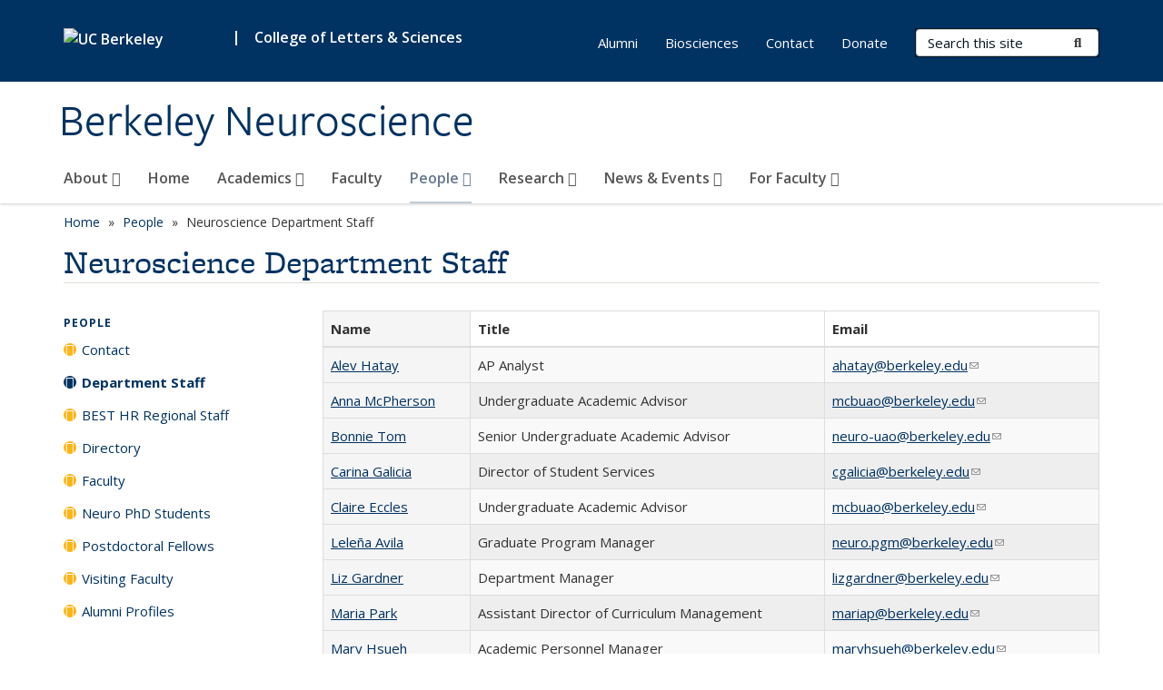

--- FILE ---
content_type: text/html; charset=utf-8
request_url: https://neuroscience.berkeley.edu/staff?dept=&role%5B11%5D=11&role_op=or&sort_by=field_openberkeley_person_sortnm_value&sort_order=ASC&order=title&sort=asc
body_size: 8269
content:
<!DOCTYPE html>
<html lang="en" dir="ltr">
<head>
  <meta http-equiv="X-UA-Compatible" content="IE=edge" />
<meta http-equiv="Content-Type" content="text/html; charset=utf-8" />
<meta name="Generator" content="Drupal 7 (http://drupal.org)" />
<link rel="canonical" href="/staff" />
<link rel="shortlink" href="/node/110" />
<link rel="shortcut icon" href="https://neuroscience.berkeley.edu/profiles/openberkeley/themes/openberkeley_theme_brand/favicon.ico" type="image/vnd.microsoft.icon" />
<meta name="viewport" content="width=device-width, initial-scale=1.0" />
  <meta name="twitter:dnt" content="on">
  <title>Neuroscience Department Staff | Berkeley Neuroscience</title>
  <link type="text/css" rel="stylesheet" href="https://neuroscience.berkeley.edu/sites/default/files/css/css_kShW4RPmRstZ3SpIC-ZvVGNFVAi0WEMuCnI0ZkYIaFw.css" media="all" />
<link type="text/css" rel="stylesheet" href="https://neuroscience.berkeley.edu/sites/default/files/css/css_TnnMw6Mh72mEvaDujXjSbFOpptbdTbtXwXrVO5d8QpM.css" media="all" />
<link type="text/css" rel="stylesheet" href="https://neuroscience.berkeley.edu/sites/default/files/css/css_VTJqEpJ_kbGhyWnq6E__HtNmim_pFNj_xmqT2CnuFyk.css" media="all" />
<link type="text/css" rel="stylesheet" href="https://neuroscience.berkeley.edu/sites/default/files/css/css_P7--I-hb0gcJsTQhFYqCt9Bbt--MYpgAtnA2MzSE2j8.css" media="screen" />
<link type="text/css" rel="stylesheet" href="https://neuroscience.berkeley.edu/sites/default/files/css/css_cFAjbOKxgj7JVR8Sj0HnhobrA0UlGLYOY8sphl4Ngh8.css" media="all" />
<link type="text/css" rel="stylesheet" href="https://neuroscience.berkeley.edu/sites/default/files/css/css_fTfJo-dPtzirDva2c_4irCYiTua1w5HvujwppmNQxcE.css" media="all" />
<link type="text/css" rel="stylesheet" href="https://neuroscience.berkeley.edu/sites/default/files/css/css_l0nY-aVTB09v9_xTUkXAdhv2Pm24M2ixkWW-la0gqA0.css" media="all" />
<link type="text/css" rel="stylesheet" href="https://neuroscience.berkeley.edu/sites/default/files/css/css_qpsIBcs9JSa7ccwyEmky_c737hDf6nNOZA81Rs9WHqg.css" media="print" />
<link type="text/css" rel="stylesheet" href="https://neuroscience.berkeley.edu/sites/default/files/css/css_vVHKxTM0GJ1H06xa3A56ODjmnaQjaHfKtNGjZ_0rAHQ.css" media="all" />
<link type="text/css" rel="stylesheet" href="//fonts.googleapis.com/css?family=Open+Sans:300italic,400italic,600italic,700italic,800italic,400,300,600,700,800" media="all" />
<link type="text/css" rel="stylesheet" href="//use.typekit.net/aeg3kye.css" media="all" />
  <script type="application/json" data-drupal-selector="drupal-settings-json">{"basePath":"\/","pathPrefix":"","setHasJsCookie":0,"ajaxPageState":{"theme":"openberkeley_theme_brand","theme_token":"bGZ0MQA_efKXCuAmEm_MCJZd1cC6AwKhD9GkGN27f9k","js":{"profiles\/openberkeley\/modules\/panopoly\/panopoly_widgets\/panopoly-widgets.js":1,"profiles\/openberkeley\/modules\/panopoly\/panopoly_widgets\/panopoly-widgets-spotlight.js":1,"profiles\/openberkeley\/modules\/openberkeley\/openberkeley_admin\/openberkeley_admin_siteimprove.js":1,"profiles\/openberkeley\/themes\/openberkeley_theme_base\/assets\/js\/bootstrap-accessibility.js":1,"profiles\/openberkeley\/modules\/contrib\/jquery_update\/replace\/jquery\/1.10\/jquery.min.js":1,"misc\/jquery-extend-3.4.0.js":1,"misc\/jquery-html-prefilter-3.5.0-backport.js":1,"misc\/jquery.once.js":1,"misc\/drupal.js":1,"misc\/drupal-settings-loader.js":1,"profiles\/openberkeley\/libraries\/bootstrap\/js\/bootstrap.min.js":1,"profiles\/openberkeley\/modules\/contrib\/jquery_update\/replace\/ui\/ui\/minified\/jquery.ui.core.min.js":1,"profiles\/openberkeley\/modules\/contrib\/jquery_update\/replace\/ui\/ui\/minified\/jquery.ui.widget.min.js":1,"profiles\/openberkeley\/modules\/contrib\/jquery_update\/replace\/ui\/ui\/minified\/jquery.ui.tabs.min.js":1,"profiles\/openberkeley\/modules\/contrib\/jquery_update\/replace\/ui\/ui\/minified\/jquery.ui.accordion.min.js":1,"misc\/form-single-submit.js":1,"profiles\/openberkeley\/modules\/panopoly\/panopoly_images\/panopoly-images.js":1,"profiles\/openberkeley\/modules\/contrib\/entityreference\/js\/entityreference.js":1,"profiles\/openberkeley\/modules\/openberkeley\/openberkeley_faq\/openberkeley_faq.js":1,"profiles\/openberkeley\/modules\/openberkeley\/openberkeley_theme\/openberkeley_theme.js":1,"profiles\/openberkeley\/modules\/openberkeley\/openberkeley_twitter\/js\/openberkeley-twitter.js":1,"profiles\/openberkeley\/modules\/openberkeley\/openberkeley_wysiwyg_override\/js\/openberkeley-wysiwyg-override.js":1,"profiles\/openberkeley\/modules\/panopoly\/panopoly_magic\/panopoly-magic.js":1,"profiles\/openberkeley\/modules\/panopoly\/panopoly_theme\/js\/panopoly-accordion.js":1,"profiles\/openberkeley\/modules\/contrib\/caption_filter\/js\/caption-filter.js":1,"profiles\/openberkeley\/libraries\/maphilight\/jquery.maphilight.min.js":1,"profiles\/openberkeley\/libraries\/jquery.imagesloaded\/jquery.imagesloaded.min.js":1,"profiles\/openberkeley\/modules\/contrib\/better_exposed_filters\/better_exposed_filters.js":1,"misc\/tableheader.js":1,"profiles\/openberkeley\/modules\/contrib\/extlink\/js\/extlink.js":1,"profiles\/openberkeley\/themes\/radix\/assets\/js\/radix.script.js":1,"profiles\/openberkeley\/themes\/openberkeley_theme_base\/assets\/js\/openberkeley_theme_base.script.js":1,"profiles\/openberkeley\/themes\/openberkeley_theme_base\/assets\/js\/drupal-announce.js":1,"profiles\/openberkeley\/themes\/openberkeley_theme_brand\/assets\/js\/openberkeley_theme_brand.script.js":1},"css":{"modules\/system\/system.base.css":1,"modules\/system\/system.messages.css":1,"modules\/system\/system.theme.css":1,"misc\/ui\/jquery.ui.theme.css":1,"misc\/ui\/jquery.ui.accordion.css":1,"modules\/field\/theme\/field.css":1,"profiles\/openberkeley\/modules\/contrib\/mvpcreator_theme\/css\/mvpcreator-theme.css":1,"modules\/node\/node.css":1,"profiles\/openberkeley\/modules\/openberkeley\/openberkeley_brand_widgets\/css\/openberkeley-widgets-hero.css":1,"profiles\/openberkeley\/modules\/openberkeley\/openberkeley_brand_widgets\/css\/openberkeley-widgets-image.css":1,"profiles\/openberkeley\/modules\/openberkeley\/openberkeley_brand_widgets\/css\/openberkeley-widgets-modal.css":1,"profiles\/openberkeley\/modules\/openberkeley\/openberkeley_brand_widgets\/css\/openberkeley-widgets-promo.css":1,"profiles\/openberkeley\/modules\/openberkeley\/openberkeley_brand_widgets\/css\/openberkeley-widgets-thumbnail-list.css":1,"profiles\/openberkeley\/modules\/openberkeley\/openberkeley_faq\/openberkeley_faq.css":1,"profiles\/openberkeley\/modules\/openberkeley\/openberkeley_news\/openberkeley_news.css":1,"profiles\/openberkeley\/modules\/openberkeley\/openberkeley_people\/openberkeley_people.css":1,"profiles\/openberkeley\/modules\/openberkeley\/openberkeley_theme\/openberkeley-theme.css":1,"profiles\/openberkeley\/modules\/openberkeley\/openberkeley_search\/openberkeley_top_results\/openberkeley_top_results.css":1,"profiles\/openberkeley\/modules\/openberkeley\/openberkeley_wysiwyg_override\/css\/openberkeley-wysiwyg-override-list-properties.css":1,"profiles\/openberkeley\/modules\/panopoly\/panopoly_core\/css\/panopoly-dropbutton.css":1,"profiles\/openberkeley\/modules\/panopoly\/panopoly_magic\/css\/panopoly-magic.css":1,"profiles\/openberkeley\/modules\/panopoly\/panopoly_theme\/css\/panopoly-featured.css":1,"profiles\/openberkeley\/modules\/panopoly\/panopoly_theme\/css\/panopoly-accordian.css":1,"profiles\/openberkeley\/modules\/panopoly\/panopoly_theme\/css\/panopoly-layouts.css":1,"profiles\/openberkeley\/modules\/panopoly\/panopoly_widgets\/panopoly-widgets.css":1,"profiles\/openberkeley\/modules\/panopoly\/panopoly_widgets\/panopoly-widgets-spotlight.css":1,"profiles\/openberkeley\/modules\/panopoly\/panopoly_wysiwyg\/panopoly-wysiwyg.css":1,"profiles\/openberkeley\/modules\/contrib\/radix_layouts\/radix_layouts.css":1,"modules\/search\/search.css":1,"modules\/user\/user.css":1,"profiles\/openberkeley\/modules\/contrib\/extlink\/css\/extlink.css":1,"profiles\/openberkeley\/modules\/contrib\/views\/css\/views.css":1,"profiles\/openberkeley\/modules\/openberkeley\/openberkeley_widgets\/openberkeley_widgets.css":1,"profiles\/openberkeley\/modules\/contrib\/caption_filter\/caption-filter.css":1,"profiles\/openberkeley\/modules\/contrib\/ctools\/css\/ctools.css":1,"profiles\/openberkeley\/modules\/contrib\/panels\/css\/panels.css":1,"profiles\/openberkeley\/themes\/openberkeley_theme_brand\/assets\/css\/bootstrap-custom.css":1,"profiles\/openberkeley\/themes\/openberkeley_theme_base\/assets\/css\/bootstrap-accessibility.css":1,"profiles\/openberkeley\/themes\/openberkeley_theme_base\/assets\/css\/openberkeley_theme_base.style.css":1,"profiles\/openberkeley\/themes\/openberkeley_theme_brand\/assets\/css\/openberkeley_theme_brand.style.css":1,"profiles\/openberkeley\/themes\/openberkeley_theme_brand\/assets\/css\/brand_openberkeley_event.css":1,"profiles\/openberkeley\/themes\/openberkeley_theme_brand\/assets\/css\/brand_openberkeley_event_reg.css":1,"profiles\/openberkeley\/themes\/openberkeley_theme_brand\/assets\/css\/brand_openberkeley_news.css":1,"profiles\/openberkeley\/themes\/openberkeley_theme_brand\/assets\/css\/brand_openberkeley_portfolio.css":1,"profiles\/openberkeley\/themes\/openberkeley_theme_brand\/assets\/css\/brand_openberkeley_privatepages.css":1,"profiles\/openberkeley\/themes\/openberkeley_theme_brand\/assets\/css\/brand_openberkeley_pubs.css":1,"profiles\/openberkeley\/themes\/openberkeley_theme_brand\/assets\/css\/brand_openberkeley_people.css":1,"profiles\/openberkeley\/themes\/openberkeley_theme_brand\/assets\/css\/brand_openberkeley_search.css":1,"profiles\/openberkeley\/themes\/openberkeley_theme_brand\/assets\/css\/brand_openberkeley_faq.css":1,"profiles\/openberkeley\/themes\/openberkeley_theme_brand\/assets\/css\/print.css":1,"profiles\/openberkeley\/modules\/openberkeley\/openberkeley_theme\/openberkeley-theme-collapsible.css":1,"profiles\/openberkeley\/modules\/openberkeley\/openberkeley_wysiwyg_override\/css\/openberkeley-wysiwyg-override.css":1,"profiles\/openberkeley\/modules\/panopoly\/panopoly_images\/panopoly-images.css":1,"profiles\/openberkeley\/themes\/openberkeley_theme_base\/assets\/fonts\/fontawesome-v6\/css\/fontawesome.min.css":1,"profiles\/openberkeley\/themes\/openberkeley_theme_base\/assets\/fonts\/fontawesome-v6\/css\/brands.min.css":1,"profiles\/openberkeley\/themes\/openberkeley_theme_base\/assets\/fonts\/fontawesome-v6\/css\/solid.min.css":1,"profiles\/openberkeley\/themes\/openberkeley_theme_base\/assets\/fonts\/fontawesome-v6\/css\/v4-font-face.min.css":1,"\/\/fonts.googleapis.com\/css?family=Open+Sans:300italic,400italic,600italic,700italic,800italic,400,300,600,700,800":1,"\/\/use.typekit.net\/aeg3kye.css":1}},"CToolsModal":{"modalSize":{"type":"scale","width":".9","height":".9","addWidth":0,"addHeight":0,"contentRight":25,"contentBottom":75},"modalOptions":{"opacity":".55","background-color":"#FFF"},"animationSpeed":"fast","modalTheme":"CToolsModalDialog","throbberTheme":"CToolsModalThrobber"},"panopoly_magic":{"pane_add_preview_mode":"single"},"better_exposed_filters":{"datepicker":false,"slider":false,"settings":[],"autosubmit":false,"views":{"openberkeley_people_view":{"displays":{"openberkeley_people_table":{"filters":{"role":{"required":false},"dept":{"required":false}}}}}}},"urlIsAjaxTrusted":{"\/search\/node":true},"extlink":{"extTarget":0,"extClass":"ext","extLabel":"(link is external)","extImgClass":0,"extIconPlacement":"append","extSubdomains":0,"extExclude":"(neuroscience\\.berkeley\\.edu)","extInclude":"","extCssExclude":"map","extCssExplicit":"","extAlert":0,"extAlertText":"This link will take you to an external web site. We are not responsible for their content.","mailtoClass":"mailto","mailtoLabel":"(link sends e-mail)","extUseFontAwesome":false},"openberkeley_theme_base":{"disable_linearizable_tables":false,"file_link_icons":1}}</script>
<script type="text/javascript" src="https://neuroscience.berkeley.edu/sites/default/files/js/js_SJgtMdhzo0raDjyuHJR-mtSH_mzSDwMhzOyHsnAskDQ.js"></script>
<script type="text/javascript" src="https://neuroscience.berkeley.edu/sites/default/files/js/js_J1LDKrZlf6nq7Ka0onHwg3MUNfwG75SSQi30oTn81HA.js"></script>
<script type="text/javascript" src="https://neuroscience.berkeley.edu/sites/default/files/js/js_cZlJlWIHrFGC0F2Xp_eoJw6NhRESz6lnF0qX6vVXfss.js"></script>
<script type="text/javascript" src="https://neuroscience.berkeley.edu/sites/default/files/js/js_4wTDCtStkDz9tdXRLaBob_llovBWaCwPO6tgVGyPxN0.js"></script>
<script type="text/javascript" src="https://neuroscience.berkeley.edu/sites/default/files/js/js_dLmXSnakSlQtnZLfaN1SzmwinPEDYG7s4CVD6dWEOCk.js"></script>
</head>
<body class="html not-front not-logged-in one-sidebar sidebar-first page-node page-node- page-node-110 node-type-openberkeley-content-page region-content panel-layout-radix_boxton panel-region-contentmain no-slogan site-name-normal site-name-option-two" >
  <div id="skip-link" role="navigation" aria-label="Skip links">
    <a href="#main" class="element-invisible element-focusable">Skip to main content</a>
  </div>
      <header id="header" class="header">
  <div class="container">
    <div class="navbar navbar-default">
      <div class="home-branding">
        <a href="https://www.berkeley.edu" class="home-link"><div id="new-wordmark"><img src="/profiles/openberkeley/themes/openberkeley_theme_base/assets/images/logo-berkeley-white-2.svg" alt="UC Berkeley"></div></a>
                  <span id="parent-organization-wrapper"><span class="parent-org-divider">|</span><a href="https://ls.berkeley.edu" class="parent-organization" rel="noreferrer">College of Letters &amp; Sciences</a></span>
              </div>
      <!-- Brand and toggle get grouped for better mobile display -->
      <button type="button" class="navbar-toggle collapsed" data-toggle="collapse" data-target="#navbar-collapse" aria-controls="navbar-collapse">
        <span class="sr-only">Toggle navigation</span>
        <span class="icon-bar"></span>
        <span class="icon-bar"></span>
        <span class="icon-bar"></span>
      </button>
      <div class="navbar-header">
        <div class="navbar-brand">
                    <div id="site-name-and-slogan">
                                      <!--Remove old wordmark-->
                            <div id="option-two">
                                          <div id="site-name">
                                      <a href="/" rel="home" title="Home">
                      Berkeley Neuroscience                    </a>
                                  </div>
                                        </div>
                      </div>
        </div>
      </div> <!-- /.navbar-header -->

      <!-- Collect the nav links, forms, and other content for toggling -->
      <nav class="collapse navbar-collapse" id="navbar-collapse" aria-label="Primary">
                  <form class="search-form clearfix navbar-form navbar-right" role="search" aria-label="Sitewide search" action="/search/node" method="post" id="search-form--2" accept-charset="UTF-8"><div><div class="container-inline form-inline form-wrapper" id="edit-basic--2"><div class="form-item form-type-textfield form-item-keys form-group">
  <label class="element-invisible" for="edit-keys--2">Search Terms </label>
 <input placeholder="Search this site" class="form-control form-control form-text" type="text" id="edit-keys--2" name="keys" value="" size="20" maxlength="255" />
</div>
<button type="submit" id="edit-submit--2" name="op" value="Submit Search" class="form-submit btn btn-default btn-primary"><span class="fa fa-search"></span> <span class="button-text">Submit Search</span></button></div><input type="hidden" name="form_build_id" value="form-PVWyOu1mLzbvlojxNUl5OV8Ehx5j6QyiIi8PauuRofE" />
<input type="hidden" name="form_id" value="search_form" />
</div></form>                <div id="primary-nav">
                      <ul id="main-menu" class="menu nav navbar-nav">
              <li class="first expanded dropdown menu-link-about-"><a href="/about" class="dropdown-toggle" data-toggle="dropdown" data-target="#">About <span class="fa fa-caret-down"></span></a><ul class="dropdown-menu"><li class="first leaf menu-link-access-requests--room-scheduling"><a href="/about/access-requests-room-scheduling">Access Requests &amp; Room Scheduling</a></li>
<li class="leaf menu-link-contact-information"><a href="/contact">Contact Information</a></li>
<li class="leaf menu-link-diversity-equity--inclusion"><a href="/about/diversity-equity-inclusion">Diversity, Equity &amp; Inclusion</a></li>
<li class="leaf menu-link-facilities"><a href="/research/facilities">Facilities</a></li>
<li class="leaf menu-link-history"><a href="https://neuroscience.berkeley.edu/history-neuroscience-uc-berkeley" title="" rel="noreferrer">History</a></li>
<li class="leaf menu-link-leadership"><a href="/about/leadership">Leadership</a></li>
<li class="leaf menu-link-principles-of-community"><a href="/about/conduct">Principles of Community</a></li>
<li class="last leaf menu-link-research-areas"><a href="/research-areas" title="">Research Areas</a></li>
</ul></li>
<li class="leaf menu-link-home"><a href="/home">Home</a></li>
<li class="expanded dropdown menu-link-academics-"><a href="/academics" class="dropdown-toggle" data-toggle="dropdown" data-target="#">Academics <span class="fa fa-caret-down"></span></a><ul class="dropdown-menu"><li class="first expanded dropdown-submenu menu-link-graduate-program-"><a href="/grad" class="dropdown-toggle">Graduate Program <span class="fa fa-caret-right"></span></a><ul class="dropdown-menu"><li class="first collapsed menu-link-phd-admissions"><a href="/grad/admissions">PhD Admissions</a></li>
<li class="collapsed menu-link-current-students"><a href="/grad/current-students">Current Students</a></li>
<li class="leaf menu-link-program-activities"><a href="/grad/pgm-activities">Program Activities</a></li>
<li class="collapsed menu-link-gsi-hiring"><a href="/academics/graduate-program/gsi">GSI Hiring</a></li>
<li class="collapsed menu-link-graduate-advising"><a href="/grad/advising">Graduate Advising</a></li>
<li class="last leaf menu-link-alumni"><a href="/grad/alumni">Alumni</a></li>
</ul></li>
<li class="last expanded dropdown-submenu menu-link-undergraduate-program-"><a href="/academics/undergraduate" class="dropdown-toggle">Undergraduate Program <span class="fa fa-caret-right"></span></a><ul class="dropdown-menu"><li class="first leaf menu-link-undergraduate-advising"><a href="/academics/undergraduate/advising">Undergraduate Advising</a></li>
<li class="leaf menu-link-undergraduate-major-requirements"><a href="/academics/undergraduate-program/major-requirements">Undergraduate Major Requirements</a></li>
<li class="leaf menu-link-how-to-declare"><a href="/academics/undergraduate/declare">How to Declare</a></li>
<li class="collapsed menu-link-courses"><a href="https://neuroscience.berkeley.edu/courses" title="" rel="noreferrer">Courses</a></li>
<li class="leaf menu-link-neu-99-199-191-research"><a href="https://neuroscience.berkeley.edu/neu-99199-and-neu-191-research" title="" rel="noreferrer">NEU 99/199/191 Research</a></li>
<li class="leaf menu-link-neu-honors"><a href="https://neuroscience.berkeley.edu/neu-honors-program" title="" rel="noreferrer">NEU Honors</a></li>
<li class="last leaf menu-link-decal-through-neu"><a href="https://neuroscience.berkeley.edu/decal-through-neu" title="" rel="noreferrer">DeCal through NEU</a></li>
</ul></li>
</ul></li>
<li class="leaf menu-link-faculty"><a href="/faculty">Faculty</a></li>
<li class="expanded active-trail dropdown active menu-link-people-"><a href="/people" title="" class="active-trail dropdown-toggle" data-toggle="dropdown" data-target="#">People <span class="fa fa-caret-down"></span></a><ul class="dropdown-menu"><li class="first leaf menu-link-contact"><a href="/contact" title="">Contact</a></li>
<li class="leaf active-trail active active menu-link-department-staff"><a href="/staff" class="active-trail active" aria-current="page">Department Staff</a></li>
<li class="leaf menu-link-best-hr-regional-staff"><a href="/people/best-hr-regional-staff">BEST HR Regional Staff</a></li>
<li class="leaf menu-link-directory"><a href="/people" title="">Directory</a></li>
<li class="leaf menu-link-faculty"><a href="/faculty" title="">Faculty</a></li>
<li class="leaf menu-link-neuro-phd-students"><a href="/neuro-phd-students">Neuro PhD Students</a></li>
<li class="leaf menu-link-postdoctoral-fellows"><a href="/people/postdocs">Postdoctoral Fellows</a></li>
<li class="leaf menu-link-visiting-faculty"><a href="/people/visiting-faculty">Visiting Faculty</a></li>
<li class="last leaf menu-link-alumni-profiles"><a href="https://neuroscience.berkeley.edu/alumni-profiles" title="" rel="noreferrer">Alumni Profiles</a></li>
</ul></li>
<li class="expanded dropdown menu-link-research-"><a href="/research-areas" class="dropdown-toggle" data-toggle="dropdown" data-target="#">Research <span class="fa fa-caret-down"></span></a><ul class="dropdown-menu"><li class="first leaf menu-link-research-areas"><a href="/research-areas">Research Areas</a></li>
<li class="leaf menu-link-research-facilities"><a href="/research/facilities">Research Facilities</a></li>
<li class="leaf menu-link-postdocs"><a href="/research/postdocs">Postdocs</a></li>
<li class="leaf menu-link-undergraduate-research-page"><a href="https://neuroscience.berkeley.edu/undergraduate-research-neuroscience" title="" rel="noreferrer">Undergraduate Research Page</a></li>
<li class="last leaf menu-link-stent-undergraduate-research-scholars-program"><a href="https://neuroscience.berkeley.edu/gunther-stent-neuroscience-research-scholars-program" title="" rel="noreferrer">Stent Undergraduate Research Scholars Program</a></li>
</ul></li>
<li class="expanded dropdown menu-link-news-amp-events-"><a href="/news" title="" class="dropdown-toggle" data-toggle="dropdown" data-target="#">News &amp; Events <span class="fa fa-caret-down"></span></a><ul class="dropdown-menu"><li class="first leaf menu-link-2025-neuroscience-conference"><a href="/conference">2025 Neuroscience Conference</a></li>
<li class="leaf menu-link-neuroscience-events-calendar"><a href="https://events.berkeley.edu/neuroscience" title="" rel="noreferrer">Neuroscience Events Calendar</a></li>
<li class="leaf menu-link-department-news"><a href="/news">Department News</a></li>
<li class="last expanded dropdown-submenu menu-link-neuroscience-department-newsletter-"><a href="https://conta.cc/43Nr2Sa" title="" class="dropdown-toggle" rel="noreferrer">Neuroscience Department Newsletter <span class="fa fa-caret-right"></span></a><ul class="dropdown-menu"><li class="first last leaf menu-link-previous-neuroscience-newsletters"><a href="/news-events/neuroscience-department-newsletter/neuroscience-newsletters">Previous Neuroscience Newsletters</a></li>
</ul></li>
</ul></li>
<li class="last expanded dropdown menu-link-for-faculty-"><a href="https://neuroscience.berkeley.edu/faculty/faculty-support-page" title="Faculty Support Page" class="dropdown-toggle" data-toggle="dropdown" data-target="#" rel="noreferrer">For Faculty <span class="fa fa-caret-down"></span></a><ul class="dropdown-menu"><li class="first leaf menu-link-access-requests--room-scheduling"><a href="/about/access-requests-room-scheduling" title="">Access Requests &amp; Room Scheduling</a></li>
<li class="leaf menu-link-faculty-support-page"><a href="/faculty/faculty-support-page">Faculty Support Page</a></li>
<li class="last leaf menu-link-neuroscience-department-building-contacts"><a href="/faculty/neuroscience-department-building-contacts">Neuroscience Department Building Contacts</a></li>
</ul></li>
            </ul>
                  </div>
        <div id="secondary-nav">
          <div class="container">
            <div class="secondary-nav-quick-links-wrapper">
                              <h2 class="visible-xs visible-sm">Secondary navigation</h2>
                <ul id="secondary-menu" class="menu nav navbar-nav navbar-right">
                  <li class="first leaf menu-link-alumni"><a href="https://neuroscience.berkeley.edu/alumni/" title="" rel="noreferrer">Alumni</a></li>
<li class="leaf menu-link-biosciences"><a href="https://ls.berkeley.edu/ls-divisions/biological-sciences" title="" rel="noreferrer">Biosciences</a></li>
<li class="leaf menu-link-contact"><a href="/contact" title="">Contact</a></li>
<li class="last leaf menu-link-donate"><a href="https://give.berkeley.edu/fund/FN7712000" title="" rel="noreferrer">Donate</a></li>

                                  </ul>
                          </div>
          </div>
        </div>
      </nav><!-- /.navbar-collapse -->
    </div><!-- /.navbar -->
  </div> <!-- /.container -->
</header>

<div id="main-wrapper" class="main-wrapper ">
  <nav id="pre-content" class="container" aria-label="Breadcrumbs">
    <div class="row">
      <div class="col-md-12">
                  <div id="breadcrumb" class="visible-desktop">
            <div class="item-list"><ul class="breadcrumb"><li class="first"><a href="/home">Home</a></li>
<li><a href="/people" title="">People</a></li>
<li class="last">Neuroscience Department Staff</li>
</ul></div>          </div>
              </div>
    </div>
  </nav> <!-- /#pre-content -->
  <div id="main" role="main" tabIndex="-1">
    <div id="title-pre-content" class="container">
      <div class="row">
        <div class="col-md-12">
                  <div class="page-title">
            <div class="container">
              <h1 class="title">Neuroscience Department Staff</h1>
            </div>
          </div>
                  <div id="page-header">
                                        </div>
        </div>
      </div>
    </div> <!-- /#title-pre-content -->
        <div id="main-content" class="container">
          <div id="content" class="col-md-9 col-md-push-3">
        <div class="main">
          <div id="main-inner">
              <div class="region region-content">
    
<div class="panel-display boxton clearfix radix-boxton" id="page-page">

  <div class="container-fluid">
    <div class="row">
      <div class="col-md-12 radix-layouts-content panel-panel">
        <div class="panel-panel-inner">
          <div class="panel-pane pane-views-panes pane-openberkeley-people-view-openberkeley-people-table openberkeley-theme-subtle-header-style"  >
  
      
  
  <div class="pane-content">
    <div class="view view-openberkeley-people-view view-id-openberkeley_people_view view-display-id-openberkeley_people_table view-dom-id-0abd36673ba618baf4015537c16382cb openberkeley-views-table">
        
  
  
      <div class="view-content">
      <div class="table-responsive">
  <table class="views-table sticky-enabled cols-3 table table-striped table-bordered" >
               <thead>
        <tr>
                      <th class="views-field views-field-title active" >
              Name            </th>
                      <th class="views-field views-field-field-openberkeley-person-title" >
              Title            </th>
                      <th class="views-field views-field-field-openberkeley-person-email" >
              Email            </th>
                  </tr>
      </thead>
        <tbody>
              <tr class="odd views-row-first">
                      <td class="views-field views-field-title active" >
              <a href="/people/alev-hatay">Alev Hatay</a>            </td>
                      <td class="views-field views-field-field-openberkeley-person-title" >
              AP Analyst            </td>
                      <td class="views-field views-field-field-openberkeley-person-email" >
              <a href="mailto:ahatay@berkeley.edu" rel="noreferrer">ahatay@berkeley.edu</a>            </td>
                  </tr>
              <tr class="even">
                      <td class="views-field views-field-title active" >
              <a href="/people/anna-mcpherson-0">Anna McPherson</a>            </td>
                      <td class="views-field views-field-field-openberkeley-person-title" >
              Undergraduate Academic Advisor            </td>
                      <td class="views-field views-field-field-openberkeley-person-email" >
              <a href="mailto:mcbuao@berkeley.edu" rel="noreferrer">mcbuao@berkeley.edu</a>            </td>
                  </tr>
              <tr class="odd">
                      <td class="views-field views-field-title active" >
              <a href="/people/bonnie-tom">Bonnie Tom</a>            </td>
                      <td class="views-field views-field-field-openberkeley-person-title" >
              Senior Undergraduate Academic Advisor            </td>
                      <td class="views-field views-field-field-openberkeley-person-email" >
              <a href="mailto:neuro-uao@berkeley.edu" rel="noreferrer">neuro-uao@berkeley.edu</a>            </td>
                  </tr>
              <tr class="even">
                      <td class="views-field views-field-title active" >
              <a href="/people/carina-galicia">Carina Galicia</a>            </td>
                      <td class="views-field views-field-field-openberkeley-person-title" >
              Director of Student Services            </td>
                      <td class="views-field views-field-field-openberkeley-person-email" >
              <a href="mailto:cgalicia@berkeley.edu" rel="noreferrer">cgalicia@berkeley.edu</a>            </td>
                  </tr>
              <tr class="odd">
                      <td class="views-field views-field-title active" >
              <a href="/people/claire-eccles">Claire Eccles</a>            </td>
                      <td class="views-field views-field-field-openberkeley-person-title" >
              Undergraduate Academic Advisor            </td>
                      <td class="views-field views-field-field-openberkeley-person-email" >
              <a href="mailto:mcbuao@berkeley.edu" rel="noreferrer">mcbuao@berkeley.edu</a>            </td>
                  </tr>
              <tr class="even">
                      <td class="views-field views-field-title active" >
              <a href="/people/lele%C3%B1a-avila">Leleña Avila</a>            </td>
                      <td class="views-field views-field-field-openberkeley-person-title" >
              Graduate Program Manager            </td>
                      <td class="views-field views-field-field-openberkeley-person-email" >
              <a href="mailto:neuro.pgm@berkeley.edu" rel="noreferrer">neuro.pgm@berkeley.edu</a>            </td>
                  </tr>
              <tr class="odd">
                      <td class="views-field views-field-title active" >
              <a href="/people/liz-gardner">Liz Gardner</a>            </td>
                      <td class="views-field views-field-field-openberkeley-person-title" >
              Department Manager            </td>
                      <td class="views-field views-field-field-openberkeley-person-email" >
              <a href="mailto:lizgardner@berkeley.edu" rel="noreferrer">lizgardner@berkeley.edu</a>            </td>
                  </tr>
              <tr class="even">
                      <td class="views-field views-field-title active" >
              <a href="/people/maria-park">Maria Park</a>            </td>
                      <td class="views-field views-field-field-openberkeley-person-title" >
              Assistant Director of Curriculum Management            </td>
                      <td class="views-field views-field-field-openberkeley-person-email" >
              <a href="mailto:mariap@berkeley.edu" rel="noreferrer">mariap@berkeley.edu</a>            </td>
                  </tr>
              <tr class="odd">
                      <td class="views-field views-field-title active" >
              <a href="/people/mary-hsueh">Mary Hsueh</a>            </td>
                      <td class="views-field views-field-field-openberkeley-person-title" >
              Academic Personnel Manager            </td>
                      <td class="views-field views-field-field-openberkeley-person-email" >
              <a href="mailto:maryhsueh@berkeley.edu" rel="noreferrer">maryhsueh@berkeley.edu</a>            </td>
                  </tr>
              <tr class="even">
                      <td class="views-field views-field-title active" >
              <a href="/people/octavio-campos-0">Octavio Campos</a>            </td>
                      <td class="views-field views-field-field-openberkeley-person-title" >
              Undergraduate Academic Advisor            </td>
                      <td class="views-field views-field-field-openberkeley-person-email" >
              <a href="mailto:mcbuao@berkeley.edu" rel="noreferrer">mcbuao@berkeley.edu</a>            </td>
                  </tr>
              <tr class="odd">
                      <td class="views-field views-field-title active" >
              <a href="/people/peony-yu">Peony Yu</a>            </td>
                      <td class="views-field views-field-field-openberkeley-person-title" >
              Graduate Program Coordinator            </td>
                      <td class="views-field views-field-field-openberkeley-person-email" >
              <a href="mailto:neuro.pgm@berkeley.edu" rel="noreferrer">neuro.pgm@berkeley.edu</a>            </td>
                  </tr>
              <tr class="even">
                      <td class="views-field views-field-title active" >
              <a href="/people/teresa-granados">Teresa Granados</a>            </td>
                      <td class="views-field views-field-field-openberkeley-person-title" >
              Interim Director of Financial Services            </td>
                      <td class="views-field views-field-field-openberkeley-person-email" >
              <a href="mailto:Teresa_Granados@berkeley.edu" rel="noreferrer">Teresa_Granados@berkeley.edu</a>            </td>
                  </tr>
              <tr class="odd">
                      <td class="views-field views-field-title active" >
              <a href="/people/valerie-farmer">Valerie Farmer</a>            </td>
                      <td class="views-field views-field-field-openberkeley-person-title" >
              Department Financial Operations            </td>
                      <td class="views-field views-field-field-openberkeley-person-email" >
              <a href="mailto:vfarmer@berkeley.edu" rel="noreferrer">vfarmer@berkeley.edu</a>            </td>
                  </tr>
              <tr class="even views-row-last">
                      <td class="views-field views-field-title active" >
              <a href="/people/zachary-chestnut">Zachary Chestnut</a>            </td>
                      <td class="views-field views-field-field-openberkeley-person-title" >
              Assistant Director of Undergraduate Advising            </td>
                      <td class="views-field views-field-field-openberkeley-person-email" >
              <a href="mailto:zachestnut@berkeley.edu" rel="noreferrer">zachestnut@berkeley.edu</a>            </td>
                  </tr>
          </tbody>
  </table>
</div>
    </div>
  
  
  
  
  
  
</div>  </div>

  
  </div>
<div class="panel-pane pane-node-content"  >
  
      
  
  <div class="pane-content">
    <article class="node node-openberkeley-content-page node-view--full clearfix">

  
      
  
  <div class="content">
    <div class="field field-name-body field-type-text-with-summary field-label-hidden"><div class="field-items"><div class="field-item even"><p>Neuroscience Department Staff</p></div></div></div>  </div>

  
  
</article>
  </div>

  
  </div>
        </div>
      </div>
    </div>
  </div>

</div><!-- /.boxton -->
  </div>
          </div>
        </div> <!-- /.main -->
      </div> <!-- /#content -->
            <div id="sidebar-first" class="col-md-3 col-md-pull-9">
          <div class="region region-sidebar-first">
    <nav class="block block-menu-block block--" aria-label="Local">

        <h2 class="block__title"><a href="/people" title="" class="active-trail">People</a></h2>
    
  <div class="block__content">
    <div class="menu-block-wrapper menu-block-1 menu-name-main-menu menu-level-2">
  <ul class="menu nav nav-pills nav-stacked"><li class="first leaf menu-mlid-3126 menu-link-contact"><a href="/contact" title="">Contact</a></li>
<li class="leaf active-trail active menu-mlid-2281 active active menu-link-department-staff"><a href="/staff" class="active-trail active" aria-current="page">Department Staff</a></li>
<li class="leaf menu-mlid-3591 menu-link-best-hr-regional-staff"><a href="/people/best-hr-regional-staff">BEST HR Regional Staff</a></li>
<li class="leaf menu-mlid-1844 menu-link-directory"><a href="/people" title="">Directory</a></li>
<li class="leaf menu-mlid-2279 menu-link-faculty"><a href="/faculty" title="">Faculty</a></li>
<li class="leaf menu-mlid-1841 menu-link-neuro-phd-students"><a href="/neuro-phd-students">Neuro PhD Students</a></li>
<li class="leaf menu-mlid-2282 menu-link-postdoctoral-fellows"><a href="/people/postdocs">Postdoctoral Fellows</a></li>
<li class="leaf menu-mlid-3590 menu-link-visiting-faculty"><a href="/people/visiting-faculty">Visiting Faculty</a></li>
<li class="last leaf menu-mlid-3593 menu-link-alumni-profiles"><a href="https://neuroscience.berkeley.edu/alumni-profiles" title="" rel="noreferrer">Alumni Profiles</a></li>
</ul></div>
  </div>
</nav>
  </div>
      </div> <!-- /#sidebar-first -->
                </div> <!-- /#main-content -->
  </div> <!-- role main -->
</div> <!-- /#main-wrapper -->

<footer id="footer" class="footer">
    <div id="footer-main">
    <div class="container">
              <div class="row">
          <div class="col-md-7">
                          <a href="https://www.berkeley.edu" rel="external" id="footer-logo">
                <img src="/profiles/openberkeley/themes/openberkeley_theme_brand/assets/images/logo-berkeley-gold.svg" alt="UC Berkeley" />
              </a>
            
                      </div>
          <div class="col-md-5">
            <div id="footer-main-first" class="clearfix">
                <div class="region region-footer">
    <div class="block block-menu block--">

      
  <div class="block__content">
    <ul class="nav nav-pills"><li class="first leaf menu-link-home"><a href="/home">Home</a></li>
<li class="last leaf menu-link-credits"><a href="/credits">Credits</a></li>
</ul>  </div>
</div>
  </div>
            </div>
            <div id="footer-main-last" class="clearfix">
                <div class="region region-footer-third">
    <div class="block block-block block--links">

      
  <div class="block__content">
    <ul class="openberkeley-list-unbullet">
<li><a href="https://ls.berkeley.edu/ls-divisions/biological-sciences" rel="noreferrer"><span>Biosciences Division</span></a></li>
<li><a href="https://neuroscience.berkeley.edu/contact"><span>Contact</span></a></li>
</ul>
<div>Mailing Address: <br>Neuroscience Department</div>
<div>1 Barker Hall</div>
<div>Berkeley, CA 94720-3990</div>
<ul class="openberkeley-list-unbullet">
  </div>
</div>
  </div>
            </div>
          </div>
        </div>
          </div>
  </div>
  <div id="footer-bottom">
    <div class="container">
      <div class="row">
              </div>
      <div class="row">
                  <div class="col-md-6">
            <ul class="openberkeley-list-unbullet">
                          <li id="openberkeley"><small><a href="https://open.berkeley.edu">Powered by Open Berkeley</a></small></li>
              <li id="accessibility-info"><small><a href="https://dap.berkeley.edu/get-help/report-web-accessibility-issue">Accessibility<span class="element-invisible"> Statement</span></a></small></li>
              <li id="nondiscrimination"><small><a href="https://ophd.berkeley.edu/policies-and-procedures/nondiscrimination-policy-statement">Nondiscrimination<span class="element-invisible"> Policy Statement</span></a></small></li>
              <li id="openberkeley-privacy-statement"><small><a href="https://open.berkeley.edu/privacy-statement">Privacy<span class="element-invisible"> Statement</span></a></small></li>
                                      <li class="copyright"><small>Copyright © 2026 UC Regents; all rights reserved
</small></li>
                        </ul>
          </div>
          <div class="col-md-6">
            <p><small class="back-to-top"><a href="#skip-link">Back to Top</a></small></p>
          </div>
              </div>
    </div>
  </div>
</footer>
  <script type="text/javascript" src="https://neuroscience.berkeley.edu/sites/default/files/js/js_i91eXA1hlQ19ij0gQj-5Pyt3dDwj7KAen7yCjk7GTzY.js"></script>
<script type="text/javascript" src="https://neuroscience.berkeley.edu/sites/default/files/js/js_lt1kI2u-wMEf8J8KYX6ak2cSk8aYuY7vOgFkCdX5-B0.js"></script>
</body>
</html>

--- FILE ---
content_type: application/x-javascript
request_url: https://neuroscience.berkeley.edu/sites/default/files/js/js_cZlJlWIHrFGC0F2Xp_eoJw6NhRESz6lnF0qX6vVXfss.js
body_size: 7944
content:
(function($) {
  Drupal.behaviors.panopolyImagesModule = {
    attach: function (context, settings) {
      var captions = $('.caption', context).has('img');
      $(captions).once('panopoly-images').imagesLoaded(function () {
        panopolyImagesResizeCaptionBox(captions);
      });

      function panopolyImagesResizeCaptionBox(captions) {
        captions.each(function() {
          var imageSet = $('img', this),
              imgBoxWidth = getImgWidth(imageSet),
              wrapperBoxWidth =
                  getWrapperSpacing($('.caption-inner', this))
                + getWrapperSpacing($('.caption-width-container', this)),
              totalWidth = imgBoxWidth + wrapperBoxWidth;
          $(this).width(totalWidth);
        });
      }

      // Get width of image plus margins, borders and padding
      function getImgWidth(imageSet) {
        var imgWidth = 0,
            imgBoxExtra = 0,
            testWidth = 0;
        var attrWidth;

        // We shouldn't have more than one image in a caption, but it would be
        // possible, so we make sure we have the widest one
        for (var i = 0; i < imageSet.length; i++) {
          // If we have a hardcoded width attribute from manual resizing in
          // TinMCE, use that. If not, use the image naturalWidth. We can't
          // reliably use width() for responsive images.
          attrWidth = $(imageSet[i]).attr("width");
          if (typeof attrWidth !== 'undefined') {
            // attr() returns a string. Must convert to int for math to work.
            testWidth = parseInt(attrWidth, 10);
          }
          else {
            testWidth = imageSet[i].naturalWidth;
          }
          if (testWidth > imgWidth) {
            imgWidth = testWidth;
            imgBoxExtra = getWrapperSpacing(imageSet[i])
          }
        }
        return imgWidth + imgBoxExtra;
      }

      // We want the total of margin, border and padding on the element
      function getWrapperSpacing(el) {
        var spacing = ['margin-left', 'border-left', 'padding-left', 'padding-right', 'border-right', 'margin-right'],
            totalPx = 0,
            spacePx = 0,
            spaceRaw = '';
        for (var i = 0; i < spacing.length; i++) {
          spaceRaw = $(el).css(spacing[i]);

          // Themers might add padding, borders or margin defined in ems, but we can't
          // add that to pixel dimensions returned by naturalWidth, so we just throw
          // away anything but pixels. Themers have to deal with that.
          if(spaceRaw && spaceRaw.substr(spaceRaw.length - 2) == 'px') {
            spacePx = parseInt(spaceRaw, 10);
            totalPx += ($.isNumeric(spacePx)) ? spacePx : 0;
          }
        }
        return totalPx;
      }
    }
  }
})(jQuery);
;
(function ($) {
    'use strict';
    Drupal.behaviors.ACChangeEnterBehavior = {
        attach: function (context, settings) {
            $('input.form-autocomplete', context).once('ac-change-enter-behavior', function() {
                $(this).keypress(function(e) {
                    var ac = $('#autocomplete');
                    if (e.keyCode == 13 && typeof ac[0] != 'undefined') {
                        e.preventDefault();
                        ac.each(function () {
                            if(this.owner.selected == false){
                                this.owner.selectDown();
                            }
                            this.owner.hidePopup();
                        });
                        $(this).trigger('change');
                    }
                });
            });
        }
    };
}(jQuery));
;
/**
 * @file
 * Javascript to support accessible expanding/collapsing content.
 *
 */

(function ($) {

Drupal.behaviors.openberkeley_faq = {
  attach: function (context, settings) {

    $('body').once('faq-content', function() {
      $('div.faq-category-group.openberkeley-faq-hide-answer .faq-qa-header').first().after( '<div class="openberkeley-expand-all-links"><a class="openberkeley-collapsible-collapse" href="#">collapse all</a> <a class="openberkeley-collapsible-expand" href="#">expand all</a></div>' );
      $('div.faq-category-group.openberkeley-faq-hide-answer .faq-qa').first().addClass( 'openberkeley-faq-clear-both' );

    }); // End functions that only happen once.
  }
};

})(jQuery);
;
/**
 * @file
 * Javascript to support accessible expanding/collapsing content.
 *
 */

(function ($) {

Drupal.behaviors.openberkeley_theme = {
  attach: function (context, settings) {

    // Set show/hide text variables.
    // Not configurable by the end-user.
    var iconShowClass = "fa-plus";
    var iconHideClass = "fa-minus";
    var statusLink;

  // Helper functions.
  function toggleCollapse(toggleStatus) {
    if (toggleStatus === 'true') {
      // Set toggle to collapse all state.
      $('a.openberkeley-collapsible-collapse').show();
      $('a.openberkeley-collapsible-expand').hide();
      $('a.openberkeley-collapsible-trigger').attr('aria-expanded','true');
      $('a.openberkeley-collapsible-trigger').each(function() {
        statusLink = $(this).find('.openberkeley-collapsible-status');
        $(statusLink).find('> span').removeClass(iconShowClass);
        $(statusLink).find('> span').addClass(iconHideClass);
      });
    } else if (toggleStatus === 'false') {
      // Set toggle to expand all state.
      $('a.openberkeley-collapsible-expand').show();
      $('a.openberkeley-collapsible-collapse').hide();
      $('a.openberkeley-collapsible-trigger').attr('aria-expanded','false');
      $('a.openberkeley-collapsible-trigger').each(function() {
        statusLink = $(this).find('.openberkeley-collapsible-status');
        $(statusLink).find('> span').removeClass(iconHideClass);
        $(statusLink).find('> span').addClass(iconShowClass);
      });
    }
  }

  // Helper function to add event handlers to links with role=button.
    window.addKeydownHandler = function(selector) {
    $(selector, context).once('openberkeley_theme').on('keydown', function(event) {
      if (event.key === 'Enter' || event.key === ' ') {
        event.preventDefault();
        $(this).click();
      }
    });
  }

    // The following actions should only happen once.
    $('body').once('openberkeley-collapsible', function() {

      // Hide all expand targets.
      $('.openberkeley-collapsible-target, a.openberkeley-collapsible-collapse').hide();

      // Remove any existing links from within controllers.
      $('h2.openberkeley-collapsible-controller, h3.openberkeley-collapsible-controller, h4.openberkeley-collapsible-controller, h5.openberkeley-collapsible-controller').find('a').each(function() {
        $(this).replaceWith($(this).contents());
      });
    
      // Wrap the contents of each controller in a link with a button role.
      $('h2.openberkeley-collapsible-controller, h3.openberkeley-collapsible-controller, h4.openberkeley-collapsible-controller, h5.openberkeley-collapsible-controller').wrapInner( "<a href=\"#details\" class=\"openberkeley-collapsible-trigger\" role=\"button\"></a>" );

      // Set aria-expanded on all triggers.
      $('a.openberkeley-collapsible-trigger, a.openberkeley-collapsible-expand').attr('aria-expanded', 'false');
      $('a.openberkeley-collapsible-collapse').attr('aria-expanded', 'true');

      // Set show/hide text.
      $('a.openberkeley-collapsible-trigger').append( ' <span class="openberkeley-collapsible-status" aria-hidden="true"><span class="fa ' + iconShowClass + '"></span></span>' );

      // Add IDs to containers.
      $('.openberkeley-collapsible-container').each(function (i) {
        $(this).attr('id','openberkeley-collapsible-container-' + i);
      });

      // Add IDs to triggers.
      $('.openberkeley-collapsible-trigger').each(function() {
        var parentId = $(this).closest('.openberkeley-collapsible-container').attr('id');
        $(this).attr('id', parentId + '-trigger');
      });

      // Add IDs to targets.
      $('.openberkeley-collapsible-target').each(function() {
        var parentId = $(this).closest('.openberkeley-collapsible-container').attr('id');
        $(this).attr('id', parentId + '-target');
      });

      // Add aria properties to info targets.
      $('.openberkeley-collapsible-info-target').each(function() {
        var infoId = $(this).closest('.openberkeley-collapsible-container').find('.openberkeley-collapsible-trigger').attr('id');
        $(this).attr('aria-describedby', infoId);
      });

      // Add aria properties to triggers.
      $('a.openberkeley-collapsible-trigger').each(function() {
        $(this).attr('aria-expanded', 'false');
        var targetId = $(this).closest('.openberkeley-collapsible-container').find('.openberkeley-collapsible-target').attr('id');
        $(this).attr('aria-controls', targetId);
        $(this).attr('href', '#' + targetId);
      });

      // Get a list of all the target IDs for aria-controls.
      var targetIds = $.map($(".openberkeley-collapsible-target"), function(n, i) {
        return n.id;
      });
      var controlIds = targetIds.join(' ');
      var firstTargetId = $('body').find('.openberkeley-collapsible-target').attr('id');

      // Make IDs of expand/collapse sections unique.
      $('div#openberkeley-expand-all,div.openberkeley-expand-all-links').each(function (i) {
        $(this).attr('id','openberkeley-expand-all-' + i);
        $(this).addClass('openberkeley-expand-all-links');
        $(this).find('a.openberkeley-collapsible-collapse').attr('href', '#openberkeley-expand-all-' + i)
      });

      // Add aria-controls and href to expand all.
      $('a.openberkeley-collapsible-expand').attr('aria-controls', controlIds);
      $('a.openberkeley-collapsible-expand').attr('href', '#' + firstTargetId);
      $('a.openberkeley-collapsible-expand').attr('role', 'button');
      $('a.openberkeley-collapsible-collapse').attr('role', 'button');

      // Add Drupal clearfix class (OPENUCB-2076)
      $('.openberkeley-collapsible-target').addClass("clearfix");

      // Add event handlers to links with role=button.
      addKeydownHandler('.openberkeley-expand-all-links a[role="button"]');
      addKeydownHandler('.openberkeley-collapsible-container a[role="button"]');

    });

    $('body').once('panopoly-spotlight-widget-wrapper', function() {
      addKeydownHandler('a[role="button"]');
    });

    // End functions that only happen once.

    // Handle clicks - prevent default action first.
    $('a.openberkeley-collapsible-trigger').click(function(event) {
      event.preventDefault();
      var target = $('#' + $(this).attr('aria-controls'));
      target.slideToggle();
      $(this).attr('aria-expanded',$(this).attr('aria-expanded') == 'true' ? 'false' : 'true');
      var expandedStatus = $(this).attr('aria-expanded');
      statusLink = $(this).find('.openberkeley-collapsible-status');
      $(statusLink).find('> span').removeClass();
      $(statusLink).find('> span').addClass(function() {
        newClass = expandedStatus == 'true' ? iconHideClass : iconShowClass;
        return "fa " + newClass;
      });
      // If all items are manually set to expanded or collapsed, then the global
      // toggle may be out of sync. Check for this condition and update the toggle.

      // Get the expand/collapse status of all items into an array.
      var itemsExpandedStatus = [];
      $('a.openberkeley-collapsible-trigger').each(function(){
        itemsExpandedStatus.push($(this).attr('aria-expanded'));
      });
      // Check if all items in the array are the same.
      var toggleStatus = itemsExpandedStatus.reduce(function(a, b){return (a === b)?a:false;});
      if (toggleStatus) {
        toggleCollapse(toggleStatus);
      }
    });

    // Collapse all.
    $('a.openberkeley-collapsible-collapse').click(function(event) {
      event.preventDefault();
      $('.openberkeley-collapsible-target').hide();
      toggleCollapse('false');
      $(this).parent().find('a.openberkeley-collapsible-expand').focus();
    });

    // Expand all.
    $('a.openberkeley-collapsible-expand').click(function(event) {
      event.preventDefault(); 
      $('.openberkeley-collapsible-target').show();
      toggleCollapse('true');
      $(this).parent().find('a.openberkeley-collapsible-collapse').focus();
    });
  }
};

})(jQuery);
;
(function ($) {
  var twitterBackup = {};

  // Hack to make the twttr.ready() function available before the script has
  // loaded. This was inspired from this snippet in the Twitter docs:
  //   https://dev.twitter.com/web/javascript/loading
  if (typeof twttr === 'undefined') {
    twttr = {
      _e: [],
      ready: function (f) {
        twttr._e.push(f);
      }
    };
  }

  // Bind to the Twitter widgets load event to add some custom CSS.
  twttr.ready(function () {
    twttr.events.bind('rendered', function (evt) {
      if (!evt.target.src) {
        $(evt.target).contents().find(".timeline").attr("style","max-width: 100% !important;");
        $(evt.target).attr("style","max-width: 100% !important; width: 100% !important;");
      }
    });
  });
})(jQuery);
;
(function ($) {
  Drupal.behaviors.openberkeley_wysiwyg_override = {
    attach: function (context, settings) {
      $('img[usemap]', context).maphilight({ stroke: false, fillColor: 'FFFFFF',fillOpacity: 0.3 });
    }
  };
})(jQuery);
;
(function ($) {
  Drupal.behaviors.panopolyMagic = {
    attach: function (context, settings) {
      /**
       * Title Hax for Panopoly
       *
       * Replaces the markup of a node title pane with
       * the h1.title page element
       */
      if ($.trim($('.pane-node-title .pane-content').html()) == $.trim($('h1.title').html())) {
        $('.pane-node-title .pane-content').html('');
        $('h1.title').hide().clone().prependTo('.pane-node-title .pane-content');
        $('.pane-node-title h1.title').show();
      }
    }
  };
})(jQuery);

(function ($) {
  // Used to only update preview after changes stop for a second.
  var timer;

  // Used to make sure we don't wrap Drupal.wysiwygAttach() more than once.
  var wrappedWysiwygAttach = false;

  // Used to make sure we don't wrap insertLink() on the Linkit field helper
  // more than once.
  var wrappedLinkitField = false;

  // Triggers the CTools autosubmit on the given form. If timeout is passed,
  // it'll set a timeout to do the actual submit rather than calling it directly
  // and return the timer handle.
  function triggerSubmit(form, timeout) {
    var $form = $(form),
        preview_widget = $('#panopoly-form-widget-preview'),
        submit;
    if (!preview_widget.hasClass('panopoly-magic-loading')) {
      preview_widget.addClass('panopoly-magic-loading');
      submit = function () {
        if (document.contains(form)) {
          $form.find('.ctools-auto-submit-click').click();
        }
      };
      if (typeof timeout === 'number') {
        return setTimeout(submit, timeout);
      }
      else {
        submit();
      }
    }
  }

  // Used to cancel a submit. It'll clear the timer and the class marking the
  // loading operation.
  function cancelSubmit(form, timer) {
    var $form = $(form),
        preview_widget = $('#panopoly-form-widget-preview');
    preview_widget.removeClass('panopoly-magic-loading');
    clearTimeout(timer);
  }

  function onWysiwygChangeFactory(editorId) {
    return function () {
      var textarea = $('#' + editorId),
          form = textarea.get(0).form;

      if (textarea.hasClass('panopoly-textarea-autosubmit')) {
        // Wait a second and then submit.
        cancelSubmit(form, timer); 
        timer = triggerSubmit(form, 1000);
      }
    };
  }

  // A function to run before Drupal.wysiwyg.editor.attach.tinymce() with the
  // same arguments.
  function wysiwygTinymceBeforeAttach(context, params, settings) {
    var onWysiwygChange = onWysiwygChangeFactory(params.field);
    settings['setup'] = function (editor) {
      editor.onChange.add(onWysiwygChange);
      editor.onKeyUp.add(onWysiwygChange);
    };
  }

  // A function to run before Drupal.wysiwyg.editor.attach.markitup() with the
  // same arguments.
  function wysiwygMarkitupBeforeAttach(context, params, settings) {
    var onWysiwygChange = onWysiwygChangeFactory(params.field);
    $.each(['afterInsert', 'onEnter'], function (index, funcName) {
      settings[funcName] = onWysiwygChange;
    });
  }

  // Used to wrap a function with a beforeFunc (we use it for wrapping
  // Drupal.wysiwygAttach()).
  function wrapFunctionBefore(parent, name, beforeFunc) {
    var originalFunc = parent[name];
    parent[name] = function () {
      beforeFunc.apply(this, arguments);
      return originalFunc.apply(this, arguments);
    };
  }

  // Used to wrap a function with an afterFunc (we use it for wrapping
  // insertLink() on the Linkit field helper);
  function wrapFunctionAfter(parent, name, afterFunc) {
    var originalFunc = parent[name];
    parent[name] = function () {
      var retval = originalFunc.apply(this, arguments);
      afterFunc.apply(this, arguments);
      return retval;
    };
  }

  /**
   * Improves the Auto Submit Experience for CTools Modals
   */
  Drupal.behaviors.panopolyMagicAutosubmit = {
    attach: function (context, settings) {
      // Move focus to preview after it's shown.
      $('body').once(function () {
        if (typeof Drupal.CTools !== 'undefined' && typeof Drupal.CTools.Modal !== 'undefined' && typeof Drupal.CTools.Modal.modal_display) {
          var modal_display = Drupal.CTools.Modal.modal_display;
          Drupal.CTools.Modal.modal_display = function (ajax, response, status) {
            var url = ajax.url,
                params = {},
                widget_name;

            // Do the parent operation.
            modal_display(ajax, response, status);

            // Parse the GET arguments.
            url.replace(/[?&]+([^=&]+)=([^&]*)/gi, function(str, key, value) {
              params[key] = value;
            })
            if (params['panopoly_magic_preview'] == 'manual') {
              widget_name = decodeURIComponent(params['preview_panes']).split(',').pop();
              widget_name.replace(':', '-');
              widget_name.replace(/[^a-zA-Z0-9_]/g, '');
              // Need to defer until current set of behaviors is done, because Panels
              // will move the focus to the first widget by default.
              setTimeout(function () {
                $('#modal-content .panopoly-magic-preview-' + widget_name + ' :focusable:first').focus();
              }, 0);
            }
            else if (params['panopoly_magic_preview'] == 'single') {
              // Ditto.
              setTimeout(function () {
                $('#modal-content .panopoly-magic-preview :focusable:first').focus();
              }, 0);
            }
          };
        }
      });

      // Replaces click with mousedown for submit so both normal and ajax work.
      $('.ctools-auto-submit-click', context)
      .click(function(event) {
        if ($(this).hasClass('ajax-processed')) {
          event.stopImmediatePropagation();
          $(this).trigger('mousedown');
          return false;
        }
      });

      // e.keyCode: key
      var discardKeyCode = [
        16, // shift
        17, // ctrl
        18, // alt
        20, // caps lock
        33, // page up
        34, // page down
        35, // end
        36, // home
        37, // left arrow
        38, // up arrow
        39, // right arrow
        40, // down arrow
         9, // tab
        13, // enter
        27  // esc
      ];

      // Special handling for link field widgets. This ensures content which is ahah'd in still properly autosubmits.
      $('.field-widget-link-field input:text', context).addClass('panopoly-textfield-autosubmit').addClass('ctools-auto-submit-exclude');

      // Handle text fields and textareas.
      $('.panopoly-textfield-autosubmit, .panopoly-textarea-autosubmit', context)
      .once('ctools-auto-submit')
      .bind('keyup blur', function (e) {
        var $element;
        $element = $('.panopoly-magic-preview .pane-title', context);

        cancelSubmit(e.target.form, timer);

        // Filter out discarded keys.
        if (e.type !== 'blur' && $.inArray(e.keyCode, discardKeyCode) > 0) {
          return;
        }

        // Set a timer to submit the form a second after the last activity.
        timer = triggerSubmit(e.target.form, 1000);
      });

      // Handle WYSIWYG fields.
      if (!wrappedWysiwygAttach && typeof Drupal.wysiwyg != 'undefined' && typeof Drupal.wysiwyg.editor.attach.tinymce == 'function' && typeof Drupal.wysiwyg.editor.attach.markitup == 'function') {
        wrapFunctionBefore(Drupal.wysiwyg.editor.attach, 'tinymce', wysiwygTinymceBeforeAttach);
        //wrapFunctionBefore(Drupal.wysiwyg.editor.attach, 'markitup', wysiwygMarkitupBeforeAttach);
        wrappedWysiwygAttach = true;

        // Since the Drupal.behaviors run in a non-deterministic order, we can
        // never be sure that we wrapped Drupal.wysiwygAttach() before it was
        // used! So, we look for already attached editors so we can detach and
        // re-attach them.
        $('.panopoly-textarea-autosubmit', context)
        .once('panopoly-magic-wysiwyg')
        .each(function () {
          var editorId = this.id,
              instance = Drupal.wysiwyg.instances[editorId],
              format = instance ? instance.format : null,
              trigger = instance ? instance.trigger : null;

          if (instance && instance.editor != 'none') {
            params = Drupal.settings.wysiwyg.triggers[trigger];
            if (params) {
              Drupal.wysiwygDetach(context, params[format]);
              Drupal.wysiwygAttach(context, params[format]);
            }
          }
        });
      }
  
      // Handle autocomplete fields.
      $('.panopoly-autocomplete-autosubmit', context)
      .once('ctools-auto-submit')
      .bind('keyup blur', function (e) {
        // Detect when a value is selected via TAB or ENTER.
        if (e.type === 'blur' || e.keyCode === 13) {
          // We defer the submit call so that it happens after autocomplete has
          // had a chance to fill the input with the selected value.
          triggerSubmit(e.target.form, 0);
        }
      });

      // Prevent ctools auto-submit from firing when changing text formats.
      $(':input.filter-list').addClass('ctools-auto-submit-exclude');

      // Handle Linkit fields.
      if (!wrappedLinkitField && typeof Drupal.linkit !== 'undefined') {
        var linkitFieldHelper = Drupal.linkit.getDialogHelper('field');
        if (typeof linkitFieldHelper !== 'undefined') {
          wrapFunctionAfter(linkitFieldHelper, 'insertLink', function (data) {
            var element = document.getElementById(Drupal.settings.linkit.currentInstance.source);
            triggerSubmit(element.form);
          });
          wrappedLinkitField = true;
        }
      }

    }
  }
})(jQuery);
;
(function ($) {

  Drupal.behaviors.PanelsAccordionStyle = {
    attach: function (context, settings) {
      for (region_id in Drupal.settings.accordion) {
        var accordion = Drupal.settings.accordion[region_id];
        if (jQuery('#'+region_id).hasClass("ui-accordion")) {
          jQuery('#'+region_id).accordion("refresh");
        } else {
          jQuery('#'+region_id).accordion(accordion.options);
        }
      }
    }
  };

})(jQuery);
;
/**
 * @file
 * JavaScript integrations between the Caption Filter module and particular
 * WYSIWYG editors. This file also implements Insert module hooks to respond
 * to the insertion of content into a WYSIWYG or textarea.
 */
(function ($) {

$(document).bind('insertIntoActiveEditor', function(event, options) {
  if (options['fields']['title'] && Drupal.settings.captionFilter.widgets[options['widgetType']]) {
    options['content'] = '[caption caption="' + options['fields']['title'].replace(/"/g, '\\"') + '"]' + options['content'] + '[/caption]';
  }
});

Drupal.captionFilter = Drupal.captionFilter || {};

Drupal.captionFilter.toHTML = function(co, editor) {
  return co.replace(/(?:<p>)?\[caption([^\]]*)\]([\s\S]+?)\[\/caption\](?:<\/p>)?[\s\u00a0]*/g, function(a,b,c){
    var id, cls, w, tempClass;

    b = b.replace(/\\?'|\\&#39;|\\&#039;/g, '&#39;').replace(/\\"|\\&quot;/g, '&quot;');
    c = c.replace(/\\&#39;|\\&#039;/g, '&#39;').replace(/\\&quot;/g, '&quot;');
    id = b.match(/id=['"]([^'"]+)/i);
    cls = b.match(/align=['"]([^'"]+)/i);
    ct = b.match(/caption=['"]([^'"]+)/i);
    w = c.match(/width=['"]([0-9]+)/);

    id = ( id && id[1] ) ? id[1] : '';
    cls = ( cls && cls[1] ) ? 'caption-' + cls[1] : '';
    ct = ( ct && ct[1] ) ? ct[1].replace(/\\\\"/,'"') : '';
    w = ( w && w[1] ) ? parseInt(w[1])+'px' : 'auto';

    if (editor == 'tinymce')
      tempClass = (cls == 'caption-center') ? 'mceTemp mceIEcenter' : 'mceTemp';
    else if (editor == 'ckeditor')
      tempClass = (cls == 'caption-center') ? 'mceTemp mceIEcenter' : 'mceTemp';
    else
      tempClass = '';

    if (ct) {
      return '<div class="caption ' + cls + ' ' + tempClass + ' draggable"><div class="caption-width-container" style="width: ' + w + '"><div class="caption-inner">' + c + '<p class="caption-text">' + ct + '</p></div></div></div><br />';
    }
    else {
      return '<div class="caption ' + cls + ' ' + tempClass + ' draggable"><div class="caption-width-container" style="width: ' + w + '"><div class="caption-inner">' + c + '</div></div></div><br />';
    }
  });
};

Drupal.captionFilter.toTag = function(co) {
  return co.replace(/(<div class="caption [^"]*">)\s*<div[^>]+>\s*<div[^>]+>(.+?)<\/div>\s*<\/div>\s*<\/div>\s*/gi, function(match, captionWrapper, contents) {
    var align;
    align = captionWrapper.match(/class=.*?caption-(left|center|right)/i);
    align = (align && align[1]) ? align[1] : '';
    caption = contents.match(/\<p class=\"caption-text\"\>(.*)\<\/p\>/);
    caption_html = (caption && caption[0]) ? caption[0] : '';
    caption = (caption && caption[1]) ? caption[1].replace(/"/g, '\\"') : '';
    contents = contents.replace(caption_html, '');

    return '[caption' + (caption ? (' caption="' + caption + '"') : '') + (align ? (' align="' + align + '"') : '') + ']' + contents + '[/caption]';
  });
};

})(jQuery);
;
